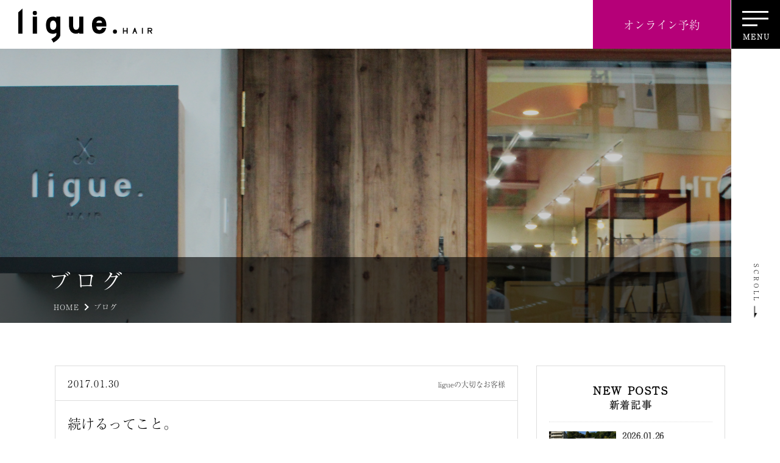

--- FILE ---
content_type: text/html; charset=UTF-8
request_url: https://ligue-hair.com/customer/1354/
body_size: 45414
content:
<!DOCTYPE html>
<html lang="ja">
<head>
    <!-- Google tag (gtag.js) -->
<script async src="https://www.googletagmanager.com/gtag/js?id=G-81M3SJVSGW"></script>
<script>
  window.dataLayer = window.dataLayer || [];
  function gtag(){dataLayer.push(arguments);}
  gtag('js', new Date());

  gtag('config', 'G-81M3SJVSGW');
</script>
    <meta charset="UTF-8">
    <meta name="format-detection" content="telephone=no,address=no,email=no">
    <title>続けるってこと。｜広島初の小顔補正立体カット専門店。[髪育]カミークビューティーサロン。リグ ヘアー – 広島初のステップボーンカット認定講師(ディレクター)ナカヒロキ    [髪育]カミークメニュー(ノンダメージ施術)で頭皮と髪に優しいノンダメージメニューの美容室 | ligue.hair</title>
    <meta name="description" content="広島初の小顔補正立体カット専門店。[髪育]カミークビューティーサロン。リグ ヘアー – 広島初のステップボーンカット認定講師(ディレクター)ナカヒロキ    [髪育]カミークメニュー(ノンダメージ施術)で頭皮と髪に優しいノンダメージメニューの美容室">
    <meta name="keywords" content="広島,美容院,ヘアサロン,ligue,リグ,カミーク,続けるってこと。">
    <!-- modernizr.js -->
    <script src="https://ligue-hair.com/wp/wp-content/themes/ligue-theme/cmn/js/modernizr.custom.js?v=202211010836"></script>
        <meta name="viewport" content="width=1100, user-scalable=no">
        <!-- stylesheet -->
    <link rel="stylesheet" href="https://ligue-hair.com/wp/wp-content/themes/ligue-theme/cmn/css/style.css?v=202211010836" />
    <link rel="canonical" href="https://ligue-hair.com/customer/1354/" />
    <!-- OGP -->
    <meta property="og:image" content="https://ligue-hair.com/wp/wp-content/uploads/2017/01/C360_2017-01-30-17-49-13-278-225x300.jpg" />
            <meta property="og:title" content="続けるってこと。｜広島初の小顔補正立体カット専門店。[髪育]カミークビューティーサロン。リグ ヘアー – 広島初のステップボーンカット認定講師(ディレクター)ナカヒロキ    [髪育]カミークメニュー(ノンダメージ施術)で頭皮と髪に優しいノンダメージメニューの美容室 | ligue.hair" />
            <meta property="og:type" content="article" />
            <meta property="fb:app_id" content="2189030738089185" />
            <meta property="og:url" content="https://ligue-hair.com/customer/1354/" />
            <meta property="og:site_name" content="続けるってこと。｜広島初の小顔補正立体カット専門店。[髪育]カミークビューティーサロン。リグ ヘアー – 広島初のステップボーンカット認定講師(ディレクター)ナカヒロキ    [髪育]カミークメニュー(ノンダメージ施術)で頭皮と髪に優しいノンダメージメニューの美容室 | ligue.hair" />
            <meta property="og:description" content="広島初の小顔補正立体カット専門店。[髪育]カミークビューティーサロン。リグ ヘアー – 広島初のステップボーンカット認定講師(ディレクター)ナカヒロキ    [髪育]カミークメニュー(ノンダメージ施術)で頭皮と髪に優しいノンダメージメニューの美容室" />    
            <meta property="twitter:image" content="https://ligue-hair.com/wp/wp-content/uploads/2017/01/C360_2017-01-30-17-49-13-278-225x300.jpg" />
            <meta itemprop="image" content="https://ligue-hair.com/wp/wp-content/uploads/2017/01/C360_2017-01-30-17-49-13-278-225x300.jpg" />
            <meta name="twitter:card" content="summary" />
            <meta name="twitter:title" content="広島初の小顔補正立体カット専門店。[髪育]カミークビューティーサロン。リグ ヘアー – 広島初のステップボーンカット認定講師(ディレクター)ナカヒロキ    [髪育]カミークメニュー(ノンダメージ施術)で頭皮と髪に優しいノンダメージメニューの美容室 | ligue.hair" />
            <meta name="twitter:url" content="https://ligue-hair.com/customer/1354/" />
            <meta name="twitter:description" content="広島初の小顔補正立体カット専門店。[髪育]カミークビューティーサロン。リグ ヘアー – 広島初のステップボーンカット認定講師(ディレクター)ナカヒロキ    [髪育]カミークメニュー(ノンダメージ施術)で頭皮と髪に優しいノンダメージメニューの美容室" />
                <meta name='robots' content='max-image-preview:large' />
<link rel="alternate" type="application/rss+xml" title="広島初の小顔補正立体カット専門店。[髪育]カミークビューティーサロン。リグ ヘアー – 広島初のステップボーンカット認定講師(ディレクター)ナカヒロキ    [髪育]カミークメニュー(ノンダメージ施術)で頭皮と髪に優しいノンダメージメニューの美容室 | ligue.hair &raquo; 続けるってこと。 のコメントのフィード" href="https://ligue-hair.com/customer/1354/feed/" />
<link rel='stylesheet' id='sbi_styles-css' href='https://ligue-hair.com/wp/wp-content/plugins/instagram-feed/css/sbi-styles.min.css?ver=6.6.1' type='text/css' media='all' />
<link rel='stylesheet' id='wp-block-library-css' href='https://ligue-hair.com/wp/wp-includes/css/dist/block-library/style.min.css?ver=6.1.9' type='text/css' media='all' />
<link rel='stylesheet' id='classic-theme-styles-css' href='https://ligue-hair.com/wp/wp-includes/css/classic-themes.min.css?ver=1' type='text/css' media='all' />
<style id='global-styles-inline-css' type='text/css'>
body{--wp--preset--color--black: #000000;--wp--preset--color--cyan-bluish-gray: #abb8c3;--wp--preset--color--white: #ffffff;--wp--preset--color--pale-pink: #f78da7;--wp--preset--color--vivid-red: #cf2e2e;--wp--preset--color--luminous-vivid-orange: #ff6900;--wp--preset--color--luminous-vivid-amber: #fcb900;--wp--preset--color--light-green-cyan: #7bdcb5;--wp--preset--color--vivid-green-cyan: #00d084;--wp--preset--color--pale-cyan-blue: #8ed1fc;--wp--preset--color--vivid-cyan-blue: #0693e3;--wp--preset--color--vivid-purple: #9b51e0;--wp--preset--gradient--vivid-cyan-blue-to-vivid-purple: linear-gradient(135deg,rgba(6,147,227,1) 0%,rgb(155,81,224) 100%);--wp--preset--gradient--light-green-cyan-to-vivid-green-cyan: linear-gradient(135deg,rgb(122,220,180) 0%,rgb(0,208,130) 100%);--wp--preset--gradient--luminous-vivid-amber-to-luminous-vivid-orange: linear-gradient(135deg,rgba(252,185,0,1) 0%,rgba(255,105,0,1) 100%);--wp--preset--gradient--luminous-vivid-orange-to-vivid-red: linear-gradient(135deg,rgba(255,105,0,1) 0%,rgb(207,46,46) 100%);--wp--preset--gradient--very-light-gray-to-cyan-bluish-gray: linear-gradient(135deg,rgb(238,238,238) 0%,rgb(169,184,195) 100%);--wp--preset--gradient--cool-to-warm-spectrum: linear-gradient(135deg,rgb(74,234,220) 0%,rgb(151,120,209) 20%,rgb(207,42,186) 40%,rgb(238,44,130) 60%,rgb(251,105,98) 80%,rgb(254,248,76) 100%);--wp--preset--gradient--blush-light-purple: linear-gradient(135deg,rgb(255,206,236) 0%,rgb(152,150,240) 100%);--wp--preset--gradient--blush-bordeaux: linear-gradient(135deg,rgb(254,205,165) 0%,rgb(254,45,45) 50%,rgb(107,0,62) 100%);--wp--preset--gradient--luminous-dusk: linear-gradient(135deg,rgb(255,203,112) 0%,rgb(199,81,192) 50%,rgb(65,88,208) 100%);--wp--preset--gradient--pale-ocean: linear-gradient(135deg,rgb(255,245,203) 0%,rgb(182,227,212) 50%,rgb(51,167,181) 100%);--wp--preset--gradient--electric-grass: linear-gradient(135deg,rgb(202,248,128) 0%,rgb(113,206,126) 100%);--wp--preset--gradient--midnight: linear-gradient(135deg,rgb(2,3,129) 0%,rgb(40,116,252) 100%);--wp--preset--duotone--dark-grayscale: url('#wp-duotone-dark-grayscale');--wp--preset--duotone--grayscale: url('#wp-duotone-grayscale');--wp--preset--duotone--purple-yellow: url('#wp-duotone-purple-yellow');--wp--preset--duotone--blue-red: url('#wp-duotone-blue-red');--wp--preset--duotone--midnight: url('#wp-duotone-midnight');--wp--preset--duotone--magenta-yellow: url('#wp-duotone-magenta-yellow');--wp--preset--duotone--purple-green: url('#wp-duotone-purple-green');--wp--preset--duotone--blue-orange: url('#wp-duotone-blue-orange');--wp--preset--font-size--small: 13px;--wp--preset--font-size--medium: 20px;--wp--preset--font-size--large: 36px;--wp--preset--font-size--x-large: 42px;}.has-black-color{color: var(--wp--preset--color--black) !important;}.has-cyan-bluish-gray-color{color: var(--wp--preset--color--cyan-bluish-gray) !important;}.has-white-color{color: var(--wp--preset--color--white) !important;}.has-pale-pink-color{color: var(--wp--preset--color--pale-pink) !important;}.has-vivid-red-color{color: var(--wp--preset--color--vivid-red) !important;}.has-luminous-vivid-orange-color{color: var(--wp--preset--color--luminous-vivid-orange) !important;}.has-luminous-vivid-amber-color{color: var(--wp--preset--color--luminous-vivid-amber) !important;}.has-light-green-cyan-color{color: var(--wp--preset--color--light-green-cyan) !important;}.has-vivid-green-cyan-color{color: var(--wp--preset--color--vivid-green-cyan) !important;}.has-pale-cyan-blue-color{color: var(--wp--preset--color--pale-cyan-blue) !important;}.has-vivid-cyan-blue-color{color: var(--wp--preset--color--vivid-cyan-blue) !important;}.has-vivid-purple-color{color: var(--wp--preset--color--vivid-purple) !important;}.has-black-background-color{background-color: var(--wp--preset--color--black) !important;}.has-cyan-bluish-gray-background-color{background-color: var(--wp--preset--color--cyan-bluish-gray) !important;}.has-white-background-color{background-color: var(--wp--preset--color--white) !important;}.has-pale-pink-background-color{background-color: var(--wp--preset--color--pale-pink) !important;}.has-vivid-red-background-color{background-color: var(--wp--preset--color--vivid-red) !important;}.has-luminous-vivid-orange-background-color{background-color: var(--wp--preset--color--luminous-vivid-orange) !important;}.has-luminous-vivid-amber-background-color{background-color: var(--wp--preset--color--luminous-vivid-amber) !important;}.has-light-green-cyan-background-color{background-color: var(--wp--preset--color--light-green-cyan) !important;}.has-vivid-green-cyan-background-color{background-color: var(--wp--preset--color--vivid-green-cyan) !important;}.has-pale-cyan-blue-background-color{background-color: var(--wp--preset--color--pale-cyan-blue) !important;}.has-vivid-cyan-blue-background-color{background-color: var(--wp--preset--color--vivid-cyan-blue) !important;}.has-vivid-purple-background-color{background-color: var(--wp--preset--color--vivid-purple) !important;}.has-black-border-color{border-color: var(--wp--preset--color--black) !important;}.has-cyan-bluish-gray-border-color{border-color: var(--wp--preset--color--cyan-bluish-gray) !important;}.has-white-border-color{border-color: var(--wp--preset--color--white) !important;}.has-pale-pink-border-color{border-color: var(--wp--preset--color--pale-pink) !important;}.has-vivid-red-border-color{border-color: var(--wp--preset--color--vivid-red) !important;}.has-luminous-vivid-orange-border-color{border-color: var(--wp--preset--color--luminous-vivid-orange) !important;}.has-luminous-vivid-amber-border-color{border-color: var(--wp--preset--color--luminous-vivid-amber) !important;}.has-light-green-cyan-border-color{border-color: var(--wp--preset--color--light-green-cyan) !important;}.has-vivid-green-cyan-border-color{border-color: var(--wp--preset--color--vivid-green-cyan) !important;}.has-pale-cyan-blue-border-color{border-color: var(--wp--preset--color--pale-cyan-blue) !important;}.has-vivid-cyan-blue-border-color{border-color: var(--wp--preset--color--vivid-cyan-blue) !important;}.has-vivid-purple-border-color{border-color: var(--wp--preset--color--vivid-purple) !important;}.has-vivid-cyan-blue-to-vivid-purple-gradient-background{background: var(--wp--preset--gradient--vivid-cyan-blue-to-vivid-purple) !important;}.has-light-green-cyan-to-vivid-green-cyan-gradient-background{background: var(--wp--preset--gradient--light-green-cyan-to-vivid-green-cyan) !important;}.has-luminous-vivid-amber-to-luminous-vivid-orange-gradient-background{background: var(--wp--preset--gradient--luminous-vivid-amber-to-luminous-vivid-orange) !important;}.has-luminous-vivid-orange-to-vivid-red-gradient-background{background: var(--wp--preset--gradient--luminous-vivid-orange-to-vivid-red) !important;}.has-very-light-gray-to-cyan-bluish-gray-gradient-background{background: var(--wp--preset--gradient--very-light-gray-to-cyan-bluish-gray) !important;}.has-cool-to-warm-spectrum-gradient-background{background: var(--wp--preset--gradient--cool-to-warm-spectrum) !important;}.has-blush-light-purple-gradient-background{background: var(--wp--preset--gradient--blush-light-purple) !important;}.has-blush-bordeaux-gradient-background{background: var(--wp--preset--gradient--blush-bordeaux) !important;}.has-luminous-dusk-gradient-background{background: var(--wp--preset--gradient--luminous-dusk) !important;}.has-pale-ocean-gradient-background{background: var(--wp--preset--gradient--pale-ocean) !important;}.has-electric-grass-gradient-background{background: var(--wp--preset--gradient--electric-grass) !important;}.has-midnight-gradient-background{background: var(--wp--preset--gradient--midnight) !important;}.has-small-font-size{font-size: var(--wp--preset--font-size--small) !important;}.has-medium-font-size{font-size: var(--wp--preset--font-size--medium) !important;}.has-large-font-size{font-size: var(--wp--preset--font-size--large) !important;}.has-x-large-font-size{font-size: var(--wp--preset--font-size--x-large) !important;}
.wp-block-navigation a:where(:not(.wp-element-button)){color: inherit;}
:where(.wp-block-columns.is-layout-flex){gap: 2em;}
.wp-block-pullquote{font-size: 1.5em;line-height: 1.6;}
</style>
<link rel="canonical" href="https://ligue-hair.com/customer/1354/" />
<link rel='shortlink' href='https://ligue-hair.com/?p=1354' />
<script>
  (function(d) {
    var config = {
      kitId: 'dcf1ywr',
      scriptTimeout: 3000,
      async: true
    },
    h=d.documentElement,t=setTimeout(function(){h.className=h.className.replace(/\bwf-loading\b/g,"")+" wf-inactive";},config.scriptTimeout),tk=d.createElement("script"),f=false,s=d.getElementsByTagName("script")[0],a;h.className+=" wf-loading";tk.src='https://use.typekit.net/'+config.kitId+'.js';tk.async=true;tk.onload=tk.onreadystatechange=function(){a=this.readyState;if(f||a&&a!="complete"&&a!="loaded")return;f=true;clearTimeout(t);try{Typekit.load(config)}catch(e){}};s.parentNode.insertBefore(tk,s)
  })(document);
</script>
<link rel="apple-touch-icon" sizes="180x180" href="https://ligue-hair.com/wp/wp-content/themes/ligue-theme/cmn/img/favicons/apple-touch-icon.png">
<link rel="icon" type="image/png" sizes="32x32" href="https://ligue-hair.com/wp/wp-content/themes/ligue-theme/cmn/img/favicons/favicon-32x32.png">
<link rel="icon" type="image/png" sizes="16x16" href="https://ligue-hair.com/wp/wp-content/themes/ligue-theme/cmn/img/favicons/favicon-16x16.png">
<link rel="manifest" href="https://ligue-hair.com/wp/wp-content/themes/ligue-theme/cmn/img/favicons/site.webmanifest">
<link rel="mask-icon" href="https://ligue-hair.com/wp/wp-content/themes/ligue-theme/cmn/img/favicons/safari-pinned-tab.svg" color="#5bbad5">
<meta name="msapplication-TileColor" content="#da532c">
<meta name="theme-color" content="#ffffff">
</head>
<body class="post-template-default single single-post postid-1354 single-format-standard">
<div class="largeContainer">

<header class="header">
<div class="logo" id="js-logo">
    <a href="/" class="logo_item">
        <div class="logo_item-01">
        <svg xmlns="http://www.w3.org/2000/svg" viewBox="0 0 219.51 55.65"><g><g><path class="cls-1" d="M172.89,31.58v4.16h4.53V31.58H179v9.51h-1.58V37.35h-4.53v3.74h-1.61V31.58Z"/><path class="cls-1" d="M190.2,31.58h1.26s.11.55,3.26,9.51h-1.63l-1.18-3.3h-2.28c-.35,1-.8,2.32-1.15,3.3h-1.62Zm0,4.63h1.17c-.22-.62-.3-.87-.58-1.64Z"/><rect id="長方形_1266" data-name="長方形 1266" class="cls-1" x="202.43" y="31.58" width="1.62" height="9.51"/><path id="パス_789" data-name="パス 789" class="cls-1" d="M213.34,37.24v3.85h-1.63V31.58c1.69,0,3.44,0,5.39,0a2.9,2.9,0,0,1,.23,5.63c.66,1.18,1.57,2.77,2.18,3.88h-1.8l-2.11-3.85Zm3.6-1.59a1.28,1.28,0,0,0,.95-1.34c0-.65-.26-1.08-.87-1.18h-3.68v2.52Z"/><path id="パス_790" data-name="パス 790" class="cls-1" d="M6.85,0V41.09H0V6.21Z"/><path id="パス_791" data-name="パス 791" class="cls-1" d="M30.67,13.11v28h-6.9v-28ZM28,10.68H26.19a2.42,2.42,0,0,1-2.42-2.42V6.31a2.42,2.42,0,0,1,2.42-2.42H28a2.42,2.42,0,0,1,2.42,2.42v2A2.42,2.42,0,0,1,28,10.68Z"/><path id="パス_792" data-name="パス 792" class="cls-1" d="M106.47,13.17V41.09H99.86V39.52a10.52,10.52,0,0,1-5.17,1.56C88.19,41.08,83,36.67,83,27.27V13.17h6.79V26.93c-.18,4.37,1.57,7.71,4.53,7.71s5.4-1.45,5.51-7.6V13.17Z"/><path id="パス_793" data-name="パス 793" class="cls-1" d="M144.26,29.3H127.71c.58,4,2.62,5.86,5.11,5.86,2,0,3.48-1,4.47-3.65H144c-1.74,7.42-6.26,9.69-11.55,9.69-6.5,0-11.66-3.37-11.78-14.05-.12-10.38,5.28-14,11.78-14s11.73,4.47,11.79,13.64Zm-16.37-5.92h9.29a4.11,4.11,0,0,0-4.41-3.77A4.6,4.6,0,0,0,127.89,23.38Z"/><path id="長方形_1267" data-name="長方形 1267" class="cls-1" d="M158.29,34.26h0a3.31,3.31,0,0,1,3.31,3.31h0v.18a3.31,3.31,0,0,1-3.31,3.3h0A3.31,3.31,0,0,1,155,37.74v-.17a3.31,3.31,0,0,1,3.31-3.31Z"/><path id="パス_794" data-name="パス 794" class="cls-1" d="M62.25,13.17V14.8a10.18,10.18,0,0,0-5.11-1.57c-6.5,0-11.9,3.6-11.78,14,.11,10.62,5.28,14,11.78,14a10.35,10.35,0,0,0,5.11-1.45v2.85c0,2.84-5.75,5.91-8.13,7.2l3.54,5.74,4.76-3.13c3-2.56,6.5-5.4,6.5-10.1V13.17ZM57,34.75c-2.9-.06-5-1.46-5-7.45,0-5,1.87-7.48,5-7.63,3.27-.16,5.25,3.58,5.25,7.63C62.25,31.52,60.5,34.83,57,34.75Z"/></g></g></svg>
        </div>
    </a>
</div>

<div class="headReserveBtn"><a href="https://my.saloon.to/?g=50035&m=0001" target="_blank">オンライン予約</a></div>

 <div class="menuBtn">
    <span class="menuBtn_01"></span>
    <span class="menuBtn_02"></span>
    <span class="menuBtn_03"></span>
    <div class="menuBtn_text">MENU</div>
</div>

</header>
<!-- /.header -->



<div class="menuContainer">
    <div class="menuContainer_inner">
        <div class="menuContainerMain">
            <div class="menuContainerMain_left">
                <dl class="menuContainerMain_list">
                    <dt><a href="/concept/">コンセプト</a></dt>
                    <dt><a href="/point/">ligueのこだわり</a></dt>
                    <dt><a href="/aboutcut/">小顔補正立体カットについて</a></dt>
                    <dt><a href="/holistic/">「髪育」カミーク</a></dt>
                    <dt><a href="/menu/">メニュー</a></dt>
                    <dt><a href="/staff/">スタッフ紹介</a></dt>
                    <dt><a href="/item/">取扱商品</a></dt>
                    <dt><a href="/salon/">サロン情報</a></dt>
                </dl>
            </div>
            <div class="menuContainerMain_right">
                <dl class="menuContainerMain_list">
                    <dt><a href="/blog/">ブログ</a></dt>
                    <dt><a href="/recruit/">求人情報</a></dt>
                    <dt><a href="/contact/" target="_blank">お問合せ</a></dt>
                    <dt><a href="/privacy/">プライバシーポリシー</a></dt>
                </dl>

                <div class="menuContainerMain_contact">
                    <div class="menuContainerMain_contact-title">お問合せ</div>
                    <div class="menuContainerMain_contact-tel"><i>TEL.</i><span class="js-tel">082-236-8282</span></div>
                    <div class="menuContainerMain_contact-more"><a href="https://my.saloon.to/?g=50035&m=0001" target="_blank">WEBからご予約</a></div>
                </div>
            </div>
        </div>
        <!-- /.menuContainerMain -->
    </div>
</div>
<!-- /.menuContainer -->

<div class="subPageTitle" style="background-image: url(https://ligue-hair.com/wp/wp-content/themes/ligue-theme/cmn/img/concept/pic_title.jpg?v=202211010836);">
    <div class="subPageTitle_inner">
        <div class="subPageTitle_main">
            <h1 class="subPageTitle_title">ブログ</h1>
            <div class="pnkz">
                <ul>
                    <li><a href="/">HOME</a></li>
                    <li>ブログ</li>
                </ul>
            </div>
        </div>
    </div>
    <div class="subPageTitle_scroll"><a href="#subHlBtn" class="scroll">SCROLL</a></div>
</div>
<!-- /.subPageTitle -->




<div class="blogContainer" id="subHlBtn">
    <div class="blogContainer_inner">
        <div class="blogContainer_main">

            
            <div class="blogDetailmain">

                                <div class="blogDetailmain_head">
                    <div class="blogDetailmain_head-01">2017.01.30</div>
                    <div class="blogDetailmain_head-02">
                                                <a href="https://ligue-hair.com/category/customer/">ligueの大切なお客様</a>
                                            </div>
                </div>

                <div class="blogDetailmain_title">続けるってこと。</div>

                <div class="templateParts"><p>こんにちは！あーさーです！！</p>
<p>1月も終わりに近づいておりますが、今年の目標は健康体。ということで、、お弁当を作る?！というのが2017年の目標に追加です?毎日です。まいにち。mainichi。エブリディ。これがメインになります。</p>
<p><a href="https://ligue-hair.com/wp/wp-content/uploads/2017/01/C360_2017-01-30-17-49-13-278.jpg"><img decoding="async" src="https://ligue-hair.com/wp/wp-content/uploads/2017/01/C360_2017-01-30-17-49-13-278-225x300.jpg" alt="C360_2017-01-30-17-49-13-278" width="225" height="300" class="aligncenter size-medium wp-image-1355" /></a></p>
<p>形から入ります。やっぱり(笑)お弁当箱を買ってやりました！オールダイソー。いつもありがとうございます！！料理はできません?頑張ります???(笑)</p>
<p><a href="https://ligue-hair.com/wp/wp-content/uploads/2017/01/IMG_20170125_110445.jpg"><img decoding="async" loading="lazy" src="https://ligue-hair.com/wp/wp-content/uploads/2017/01/IMG_20170125_110445-225x300.jpg" alt="IMG_20170125_110445" width="225" height="300" class="aligncenter size-medium wp-image-1356" /></a></p>
<p>髪の毛を染めて頂きました✨久しぶりのブリーチ✨髪の毛が金髪に輝いています?✨スーパーサイヤ人。またはカズレーサーですね(笑)ブリーチは髪の毛の色素を壊して色を抜いていくので、ダメージや頭皮への負担もなかなかかかる技術です。ですが、やっぱり綺麗に色味が出る?✨！ならではの色になるのでやっぱり嬉しくなっちゃいますね?<br />
ホリスティックカラーで頭皮と髪の毛を保護しながらしてもらったので、私の髪の毛もすこぶる良いです?</p>
<p><a href="https://ligue-hair.com/wp/wp-content/uploads/2017/01/20170127_230619.jpg"><img decoding="async" loading="lazy" src="https://ligue-hair.com/wp/wp-content/uploads/2017/01/20170127_230619-300x300.jpg" alt="20170127_230619" width="300" height="300" class="aligncenter size-medium wp-image-1357" /></a></p>
<p>冬らしくあったかみのある暖色系カラー?ホリスティックメニューをされるのは2回目のお客様?艶感がでて素敵です??外国人みたいなアッシュも良いですが、今の時期深みのあるお色も良いですね☺<br />
やればやるほどどんどん綺麗にもともとの髪質に戻っていくメニュー?なんて夢のよう！もう戻れません(笑)</p>
<p>そろそろ花粉が、やってくる季節。今年は多いとか、、恐ろしいですが乗り越えて行きましょー！<br />
2月からデジタルパーマのキャンペーンも始まります☺春を意識して、ふわふわパーマかけましょ☀</p>
<p>それでは！！</p>
</div>
                <!-- /.templateParts -->
                                
                <div class="relationPost">
                    <div class="relationPost_title">関連リンク</div>
                    <ul class="relationPost_list">
                                        <li><a href="https://ligue-hair.com/customer/13123/">今年もありがとうございしたー！！</a></li>
                                        <li><a href="https://ligue-hair.com/customer/12832/">セットさせて頂きました☺️</a></li>
                                        <li><a href="https://ligue-hair.com/customer/12750/">おもしろおじさん</a></li>
                                                            </ul>
                </div>
                <!-- /.relationPost -->

                <div class="snsBtnBox">
                    <div class="snsBtnBox_item snsBtnBox_item-01">
                        <a href="//www.facebook.com/share.php?u=https://ligue-hair.com/customer/1354/" target="_blank">Facebook</a>
                    </div>
                    <div class="snsBtnBox_item snsBtnBox_item-02">
                        <a href="//twitter.com/share?text=ligue広島の美容室&url=https://ligue-hair.com/customer/1354/&hashtags=ligue,広島,美容院,ヘアサロン,「髪育」カミーク" target="_blank">Twitter</a>
                    </div>
                </div>
                <!-- /.snsBtnBox -->

                <div class="prevNextBox">
                    <div class="prevNextBox_item prevNextBox_item-01"><a class="articleNavi_prev" href="https://ligue-hair.com/liguenews/1351/" rel="prev"><< 前の記事</a></div>
                    <div class="prevNextBox_item prevNextBox_item-02"><a class="articleNavi_next" href="https://ligue-hair.com/liguenews/1366/" rel="next">次の記事 >></a></div>
                </div>
                <!-- /.prevNextBox -->

                <div class="backBtn"><a href="/blog/" class="historyback">一覧に戻る</a></div>
                <!-- /.backBtn -->


            </div>
            <!-- /.blogDetailmain -->




        </div>

        <div class="blogContainer_side">
            
<aside class="blogSide">

    <div class="blogNewPost">
        <div class="blogNewPost_title">
            <div class="blogNewPost_title-01">NEW POSTS</div>
            <div class="blogNewPost_title-02">新着記事</div>
        </div>

        <div class="blogNewPostMain">

        
            <a href="https://ligue-hair.com/directorblog/13201/" class="blogNewPostMain_item">
                                <div class="blogNewPostMain_pic" style="background-image: url(https://ligue-hair.com/wp/wp-content/uploads/2026/01/1000001628-1000x1333.jpg); ?>)">
                    <img src="https://ligue-hair.com/wp/wp-content/uploads/2026/01/1000001628-1000x1333.jpg" alt="">
                </div>
                                <div class="blogNewPostMain_data">
                    <div class="blogNewPostMain_day">2026.01.26</div>
                    <div class="blogNewPostMain_text">合格祈願の効果。</div>
                </div>
            </a>
        
            <a href="https://ligue-hair.com/category-1645/13196/" class="blogNewPostMain_item">
                                <div class="blogNewPostMain_pic" style="background-image: url(https://ligue-hair.com/wp/wp-content/uploads/2026/01/1B51D637-AA5B-4118-81E4-1F6589F8BA84.jpeg); ?>)">
                    <img src="https://ligue-hair.com/wp/wp-content/uploads/2026/01/1B51D637-AA5B-4118-81E4-1F6589F8BA84.jpeg" alt="">
                </div>
                                <div class="blogNewPostMain_data">
                    <div class="blogNewPostMain_day">2026.01.23</div>
                    <div class="blogNewPostMain_text">新年会！！</div>
                </div>
            </a>
        
            <a href="https://ligue-hair.com/liguehair-dairy/13186/" class="blogNewPostMain_item">
                                <div class="blogNewPostMain_pic" style="background-image: url(https://ligue-hair.com/wp/wp-content/uploads/2026/01/IMG_9480-1000x1333.jpeg); ?>)">
                    <img src="https://ligue-hair.com/wp/wp-content/uploads/2026/01/IMG_9480-1000x1333.jpeg" alt="">
                </div>
                                <div class="blogNewPostMain_data">
                    <div class="blogNewPostMain_day">2026.01.22</div>
                    <div class="blogNewPostMain_text">じいちゃんおめでとう😳</div>
                </div>
            </a>
        
            <a href="https://ligue-hair.com/directorblog/13178/" class="blogNewPostMain_item">
                                <div class="blogNewPostMain_pic" style="background-image: url(https://ligue-hair.com/wp/wp-content/uploads/2026/01/1000002259.jpg); ?>)">
                    <img src="https://ligue-hair.com/wp/wp-content/uploads/2026/01/1000002259.jpg" alt="">
                </div>
                                <div class="blogNewPostMain_data">
                    <div class="blogNewPostMain_day">2026.01.19</div>
                    <div class="blogNewPostMain_text">ゆかりならぬひろき</div>
                </div>
            </a>
        
            <a href="https://ligue-hair.com/liguenews/13171/" class="blogNewPostMain_item">
                                <div class="blogNewPostMain_pic" style="background-image: url(https://ligue-hair.com/wp/wp-content/uploads/2026/01/IMG_3267-1000x1000.jpeg); ?>)">
                    <img src="https://ligue-hair.com/wp/wp-content/uploads/2026/01/IMG_3267-1000x1000.jpeg" alt="">
                </div>
                                <div class="blogNewPostMain_data">
                    <div class="blogNewPostMain_day">2026.01.16</div>
                    <div class="blogNewPostMain_text">もう半月経ったのｼﾝｼﾞﾗﾚﾅｲ</div>
                </div>
            </a>
        
            <a href="https://ligue-hair.com/holisticcat/13160/" class="blogNewPostMain_item">
                                <div class="blogNewPostMain_pic" style="background-image: url(https://ligue-hair.com/wp/wp-content/uploads/2026/01/BF62C4E4-B7B8-40ED-96BF-C1AA489AC18C-1000x1000.jpeg); ?>)">
                    <img src="https://ligue-hair.com/wp/wp-content/uploads/2026/01/BF62C4E4-B7B8-40ED-96BF-C1AA489AC18C-1000x1000.jpeg" alt="">
                </div>
                                <div class="blogNewPostMain_data">
                    <div class="blogNewPostMain_day">2026.01.14</div>
                    <div class="blogNewPostMain_text">おめでとう❤️祝20歳</div>
                </div>
            </a>
        
            <a href="https://ligue-hair.com/directorblog/13155/" class="blogNewPostMain_item">
                                <div class="blogNewPostMain_pic" style="background-image: url(https://ligue-hair.com/wp/wp-content/uploads/2026/01/1000002166-1000x1333.jpg); ?>)">
                    <img src="https://ligue-hair.com/wp/wp-content/uploads/2026/01/1000002166-1000x1333.jpg" alt="">
                </div>
                                <div class="blogNewPostMain_data">
                    <div class="blogNewPostMain_day">2026.01.13</div>
                    <div class="blogNewPostMain_text">1月もよろしくお願いします😊</div>
                </div>
            </a>
        
            <a href="https://ligue-hair.com/category-1645/13152/" class="blogNewPostMain_item">
                                <div class="blogNewPostMain_pic" style="background-image: url(https://ligue-hair.com/wp/wp-content/uploads/2026/01/IMG_3452-1000x1333.jpeg); ?>)">
                    <img src="https://ligue-hair.com/wp/wp-content/uploads/2026/01/IMG_3452-1000x1333.jpeg" alt="">
                </div>
                                <div class="blogNewPostMain_data">
                    <div class="blogNewPostMain_day">2026.01.09</div>
                    <div class="blogNewPostMain_text">おNEWなりゅーいちくん</div>
                </div>
            </a>
                
        </div>
        <!-- /.blogNewPostMain -->
    </div>
    <!-- /.blogNewPost -->


    <div class="blogNewCat">
        <div class="blogNewCat_title">
            <div class="blogNewCat_title-01">CATEGORY</div>
            <div class="blogNewCat_title-02">カテゴリー</div>
        </div>
        <div class="blogNewCatMain">
            <ul>
                	<li class="cat-item cat-item-1"><a href="https://ligue-hair.com/category/liguehair-dairy/">liguehairの日々</a>
</li>
	<li class="cat-item cat-item-1610"><a href="https://ligue-hair.com/category/liguenews/">ligueからのお知らせ</a>
</li>
	<li class="cat-item cat-item-1613"><a href="https://ligue-hair.com/category/customer/">ligueの大切なお客様</a>
</li>
	<li class="cat-item cat-item-1644"><a href="https://ligue-hair.com/category/category-1644/">オススメキャンペーン情報</a>
</li>
	<li class="cat-item cat-item-1632"><a href="https://ligue-hair.com/category/holisticcat/">オリジナルカミークメニュー</a>
<ul class='children'>
	<li class="cat-item cat-item-1635"><a href="https://ligue-hair.com/category/holisticcat/holisticcat03/">カミークカラー事例</a>
</li>
	<li class="cat-item cat-item-1634"><a href="https://ligue-hair.com/category/holisticcat/holisticcat02/">カミークストレートパーマ事例</a>
</li>
	<li class="cat-item cat-item-1633"><a href="https://ligue-hair.com/category/holisticcat/holisticcat01/">カミークパーマ事例</a>
</li>
</ul>
</li>
	<li class="cat-item cat-item-1640"><a href="https://ligue-hair.com/category/category-1640/">オリジナルトリートメント事例</a>
</li>
	<li class="cat-item cat-item-1641"><a href="https://ligue-hair.com/category/headspagallery/">オリジナルヘッドスパ事例</a>
</li>
	<li class="cat-item cat-item-1631"><a href="https://ligue-hair.com/category/newsinfo/">お休みのお知らせ</a>
</li>
	<li class="cat-item cat-item-1643"><a href="https://ligue-hair.com/category/category-1643/">カットモデル募集・カットモデル事例</a>
</li>
	<li class="cat-item cat-item-1624"><a href="https://ligue-hair.com/category/styling/">スタイリング講座</a>
</li>
	<li class="cat-item cat-item-1616"><a href="https://ligue-hair.com/category/staffbosyuu/">スタッフ(仲間)募集</a>
</li>
	<li class="cat-item cat-item-1645"><a href="https://ligue-hair.com/category/category-1645/">スタッフの日々</a>
</li>
	<li class="cat-item cat-item-1638"><a href="https://ligue-hair.com/category/category-1638/">ステップボーンカット</a>
<ul class='children'>
	<li class="cat-item cat-item-1639"><a href="https://ligue-hair.com/category/category-1638/category-1639/">ー　カット事例　ー</a>
</li>
</ul>
</li>
	<li class="cat-item cat-item-1628"><a href="https://ligue-hair.com/category/seminarblog/">セミナー活動</a>
</li>
	<li class="cat-item cat-item-1626"><a href="https://ligue-hair.com/category/directorblog/">ディレクター の日々</a>
</li>
	<li class="cat-item cat-item-1646"><a href="https://ligue-hair.com/category/category-1646/">ナカヒロキのプロゴルファーへの道</a>
</li>
	<li class="cat-item cat-item-1615"><a href="https://ligue-hair.com/category/newitem/">ニューアイテム　新製品入荷</a>
</li>
	<li class="cat-item cat-item-1619"><a href="https://ligue-hair.com/category/syuzai/">取材</a>
</li>
	<li class="cat-item cat-item-1625"><a href="https://ligue-hair.com/category/outjob/">社外のお仕事編</a>
</li>
            </ul>
        </div>
        <!-- /.blogNewCatMain -->
    </div>
    <!-- /.blogNewCat -->



</aside>
<!-- /.blogSide -->

        </div>

    </div>
</div>
<!-- /.blogContainer -->





<div class="commonOnePoint">
    <div class="commonOnePoint_inner">
        <div class="commonOnePointMain">
            <div class="commonOnePointMain_logo"><svg xmlns="http://www.w3.org/2000/svg" viewBox="0 0 107.54 79.26"><g><g><path id="パス_758" d="M35.6,72.93V75.7h3V72.93h1v6.33h-1V76.77h-3v2.49H34.52V72.93Z"/><path d="M47.12,72.93H48s.07.37,2.16,6.33H49l-.79-2.2H46.74L46,79.26H44.89Zm0,3.08h.77c-.14-.41-.2-.57-.39-1.09Z"/><rect x="55.25" y="72.93" width="1.08" height="6.33"/><path d="M62.52,76.7v2.56H61.43V72.93c1.12,0,2.29,0,3.59,0a1.93,1.93,0,0,1,1.51,2.28,2,2,0,0,1-1.36,1.47c.44.78,1,1.84,1.45,2.58H65.43L64,76.7Zm2.39-1.06a.85.85,0,0,0,.63-.89c0-.43-.17-.72-.57-.79H62.52v1.68Z"/><path d="M4.56,29.94V57.29H0V34.08Z"/><path d="M20.41,38.67V57.29h-4.6V38.67Zm-1.8-1.62H17.43a1.62,1.62,0,0,1-1.62-1.61v-1.3a1.62,1.62,0,0,1,1.62-1.61h1.18a1.61,1.61,0,0,1,1.61,1.61v1.3a1.61,1.61,0,0,1-1.61,1.61Z"/><path d="M70.85,38.71V57.29h-4.4v-1a7,7,0,0,1-3.43,1c-4.33,0-7.77-2.94-7.77-9.19V38.71h4.52v9.15c-.12,2.91,1,5.13,3,5.13s3.59-1,3.67-5.06V38.71Z"/><path d="M96,49.44H85c.39,2.67,1.74,3.9,3.4,3.9,1.31,0,2.32-.65,3-2.43h4.48c-1.15,4.94-4.17,6.45-7.68,6.45-4.33,0-7.76-2.24-7.84-9.34-.08-6.92,3.51-9.31,7.84-9.31s7.8,3,7.84,9.07ZM85.11,45.51h6.18A2.75,2.75,0,0,0,88.35,43a3.06,3.06,0,0,0-3.24,2.52Z"/><path d="M105.34,52.75h0a2.2,2.2,0,0,1,2.2,2.2v.11a2.2,2.2,0,0,1-2.2,2.2h0a2.19,2.19,0,0,1-2.2-2.2V55A2.19,2.19,0,0,1,105.34,52.75Z"/><path id="パス_765" data-name="パス 765" d="M41.43,38.71v1.08a6.76,6.76,0,0,0-3.4-1c-4.33,0-7.92,2.4-7.84,9.35S33.7,57.43,38,57.43a6.89,6.89,0,0,0,3.4-1v1.89c0,1.89-3.83,3.94-5.41,4.79L38.38,67l3.16-2.09c2-1.7,4.33-3.59,4.33-6.71V38.71ZM37.94,53.07c-1.93,0-3.32-1-3.32-5,0-3.33,1.24-5,3.32-5.08s3.49,2.39,3.49,5.08-1.17,5-3.5,5Z"/><path id="パス_766" data-name="パス 766" d="M57.38,17h-.2a4.62,4.62,0,0,0-1.5.35l-4.34-6.47L58.19.71,57.13,0,50.57,9.77,44,0,43,.71l6.85,10.2-4.36,6.48A4.2,4.2,0,0,0,43.74,17h-.2a4.26,4.26,0,0,0,.19,8.52h.2a4.25,4.25,0,0,0,2.6-7.47l4-6,4,6a4.26,4.26,0,0,0,2.77,7.5h.19A4.27,4.27,0,0,0,57.38,17ZM46.72,21.16a3,3,0,0,1-2.85,3.13h-.14a3,3,0,0,1-.13-6h.14A3,3,0,0,1,46.72,21.16Zm10.79,3.13h-.14a3,3,0,0,1-.13-6h.14a3,3,0,0,1,.13,6Z"/></g></g></svg></div>

<style>
.commonOnePointMain_text {
	display:block;
	text-align: left;
	letter-spacing: 0.03em;
	margin-bottom: 20px;
}
.commonOnePointMain_text .subtext {
	font-size: 15px;
	margin-left: 10px;
}
	@media only screen and (max-width: 990px) {
		.commonOnePointMain_text {
			text-align: center;
		}
	}
</style>

            <div class="commonOnePointMain_text"><div class="commonOnePointMain_text-01">新規限定</div>ホームページを見て<span class="spBr"></span>ご予約をいただいた方へ<span class="spBr"></span>施術料金 <strong>15%</strong>OFF<span class="subtext">(ディレクター　ナカ ヒロキを除く）</span></div>
			<p>※平日のみ15%OFF・休日の場合は10%OFF。</p>
			<p>※ナカヒロキ指名の場合は特典対象外となります。</p>
        </div>
        <!-- /.commonOnePointMain -->

    </div>
</div>
<!-- /.commonOnePoint -->





<div class="pageTop" id="js-pageTop"><a href="/"></a></div>
<!-- /.pageTop -->

<footer class="footer">
 <div class="footer_logo">
    <a href="/">
        <div class="footer_logo-01">
        <svg xmlns="http://www.w3.org/2000/svg" viewBox="0 0 260.31 191.87"><defs></defs><g><g><path class="cls-1" d="M86.18,176.54v6.7h7.28v-6.7H96v15.33H93.46v-6H86.18v6h-2.6V176.54Z"/><path class="cls-1" d="M114.05,176.54h2s.17.9,5.24,15.33h-2.62l-1.9-5.33h-3.68c-.56,1.64-1.29,3.75-1.86,5.33h-2.59Zm0,7.46h1.88c-.35-1-.48-1.4-.94-2.64Z"/><rect class="cls-1" x="133.75" y="176.54" width="2.6" height="15.32"/><path class="cls-1" d="M151.33,185.67v6.2h-2.62V176.54c2.71,0,5.53,0,8.68,0a4.67,4.67,0,0,1,.37,9.07c1.05,1.9,2.52,4.45,3.5,6.25h-2.88l-3.42-6.2Zm5.8-2.56a2.1,2.1,0,0,0,1.53-2.17c0-1-.41-1.75-1.4-1.9h-5.93v4.07Z"/><path class="cls-1" d="M11,72.48v66.2H0V82.48Z"/><path class="cls-1" d="M49.41,93.61v45.07H38.28V93.61ZM45,89.69H42.19a3.92,3.92,0,0,1-3.91-3.91V82.65a3.93,3.93,0,0,1,3.91-3.9H45a3.92,3.92,0,0,1,3.9,3.9v3.13A3.93,3.93,0,0,1,45,89.69Z"/><path id="パス_763" data-name="パス 763" class="cls-1" d="M171.51,93.7v45H160.85v-2.54a16.88,16.88,0,0,1-8.32,2.52c-10.47,0-18.79-7.1-18.79-22.24V93.7h10.94v22.15c-.3,7.05,2.52,12.44,7.29,12.44s8.7-2.34,8.88-12.25V93.7Z"/><path id="パス_764" data-name="パス 764" class="cls-1" d="M232.38,119.69H205.73c.93,6.45,4.21,9.44,8.23,9.44,3.18,0,5.61-1.59,7.2-5.89H232c-2.8,12-10.1,15.61-18.6,15.61-10.47,0-18.79-5.42-19-22.62-.19-16.73,8.51-22.53,19-22.53s18.89,7.2,19,22ZM206,110.15h15c-.75-4.58-3.83-6.07-7.11-6.07-3.55,0-6.54,1.4-7.85,6.07Z"/><rect id="長方形_1236" data-name="長方形 1236" class="cls-1" x="249.65" y="127.68" width="10.66" height="10.94" rx="3.4"/><path id="パス_765" data-name="パス 765" class="cls-1" d="M100.27,93.7v2.62A16.35,16.35,0,0,0,92,93.8c-10.47,0-19.16,5.8-19,22.62.19,17.1,8.51,22.62,19,22.62a16.68,16.68,0,0,0,8.23-2.34v4.58c0,4.58-9.26,9.53-13.09,11.59l5.7,9.25,7.67-5.05C105.41,153,111,148.38,111,140.81V93.7Zm-8.45,34.77c-4.67-.1-8-2.36-8-12,0-8.08,3-12.06,8-12.3,5.26-.26,8.46,5.76,8.46,12.3,0,6.79-2.83,12.12-8.46,12Z"/><path id="パス_766" data-name="パス 766" class="cls-1" d="M138.89,41.24h-.47a10.13,10.13,0,0,0-3.63.84L124.27,26.42l16.58-24.7L138.29,0,122.42,23.65,106.54,0,104,1.72l16.58,24.7L110,42.12a10.24,10.24,0,0,0-4.15-.88h-.47a10.32,10.32,0,0,0,.46,20.63h.47a10.32,10.32,0,0,0,6.3-18.1l9.79-14.59,9.76,14.54a10.31,10.31,0,0,0,6.7,18.16h.47a10.32,10.32,0,0,0-.46-20.63Zm-25.79,10a7.25,7.25,0,0,1-6.91,7.55h-.33a7.24,7.24,0,0,1-.32-14.47h.33a7.21,7.21,0,0,1,7.23,6.91Zm26.1,7.55h-.33a7.24,7.24,0,0,1-.32-14.47h.33a7.24,7.24,0,0,1,.32,14.47Z"/></g></g></svg>
        </div>
    </a>
</div>
    <div class="footer_inner">
        <div class="footer_left">

            <div class="footer_info">〒732-0811<br>広島県広島市南区段原3丁目3ー26<span class="spBr"></span>ナカイビル1F<br>TEL <span class="js-tel">082-236-8282</span></div>
        </div>
        <div class="footer_right">
            <ul class="footer_sns">
                <li><a href="https://www.instagram.com/ligue.hair/" target="_blank"><svg xmlns="http://www.w3.org/2000/svg" viewBox="0 0 30.01 30"><g id="レイヤー_2" data-name="レイヤー 2"><g id="レイヤー_1-2" data-name="レイヤー 1"><path id="Icon_awesome-instagram" data-name="Icon awesome-instagram" d="M15,7.31A7.69,7.69,0,1,0,22.7,15h0A7.69,7.69,0,0,0,15,7.31ZM15,20a5,5,0,1,1,5-5A5,5,0,0,1,15,20Zm9.8-13A1.8,1.8,0,1,1,23,5.2,1.81,1.81,0,0,1,24.81,7Zm5.1,1.82a8.87,8.87,0,0,0-2.43-6.28A8.88,8.88,0,0,0,21.2.11C18.72,0,11.3,0,8.82.11A8.94,8.94,0,0,0,2.53,2.52,8.9,8.9,0,0,0,.11,8.81C0,11.29,0,18.71.11,21.19a8.86,8.86,0,0,0,2.42,6.28A8.93,8.93,0,0,0,8.81,29.9c2.48.14,9.9.14,12.38,0a8.9,8.9,0,0,0,6.29-2.43,8.93,8.93,0,0,0,2.43-6.28C30.05,18.71,30.05,11.29,29.91,8.81Zm-3.2,15a5.09,5.09,0,0,1-2.86,2.86c-2,.78-6.66.6-8.84.6s-6.87.17-8.84-.6a5,5,0,0,1-2.85-2.86c-.79-2-.6-6.66-.6-8.84s-.18-6.87.6-8.84A5,5,0,0,1,6.16,3.31c2-.79,6.66-.6,8.85-.6s6.87-.18,8.84.6a5,5,0,0,1,2.86,2.85c.78,2,.6,6.66.6,8.84S27.48,21.88,26.71,23.84Z"/></g></g></svg></a></li>
                <li><a href="https://www.facebook.com/ligue6670" target="_blank"><svg xmlns="http://www.w3.org/2000/svg" viewBox="0 0 30 30"><g id="レイヤー_2" data-name="レイヤー 2"><g id="レイヤー_1-2" data-name="レイヤー 1"><path id="Icon_awesome-facebook-square" data-name="Icon awesome-facebook-square" d="M26.79,0H3.21A3.21,3.21,0,0,0,0,3.21H0V26.79A3.21,3.21,0,0,0,3.21,30H12.4V19.8H8.19V15H12.4V11.34c0-4.16,2.48-6.46,6.28-6.46a27.33,27.33,0,0,1,3.72.32V9.29H20.3a2.41,2.41,0,0,0-2.7,2.06,3.15,3.15,0,0,0,0,.53V15H22.2l-.74,4.8H17.59V30h9.2A3.21,3.21,0,0,0,30,26.79h0V3.21A3.21,3.21,0,0,0,26.79,0Z"/></g></g></svg></a></li>
            </ul>
            <ul class="footer_navi">
                <li><a href="/contact/" target="_blank">お問合せ</a></li>
                <li><a href="/privacy/">個人情報保護方針</a></li>
            </ul>

            <div class="footer_copy">&copy;2020 ligue.hair. All Rights reserved. </div>

        </div>
    </div>
</footer>
<!-- /.footer -->

<script src="https://ligue-hair.com/wp/wp-content/themes/ligue-theme/cmn/js/jquery/jquery-2.2.4.min.js?v=202211010836"></script>
<script src="https://ligue-hair.com/wp/wp-content/themes/ligue-theme/cmn/js/common.js?v=202211010836"></script>




</div>
<!-- Instagram Feed JS -->
<script type="text/javascript">
var sbiajaxurl = "https://ligue-hair.com/wp/wp-admin/admin-ajax.php";
</script>

<script type='text/javascript' id='sbi_scripts-js-extra'>
/* <![CDATA[ */
var sb_instagram_js_options = {"font_method":"svg","resized_url":"https:\/\/ligue-hair.com\/wp\/wp-content\/uploads\/sites\/5\/sb-instagram-feed-images\/","placeholder":"https:\/\/ligue-hair.com\/wp\/wp-content\/plugins\/instagram-feed\/img\/placeholder.png","ajax_url":"https:\/\/ligue-hair.com\/wp\/wp-admin\/admin-ajax.php"};
/* ]]> */
</script>
<script type='text/javascript' src='https://ligue-hair.com/wp/wp-content/plugins/instagram-feed/js/sbi-scripts.min.js?ver=6.5.1' id='sbi_scripts-js'></script>
</body>
</html>
